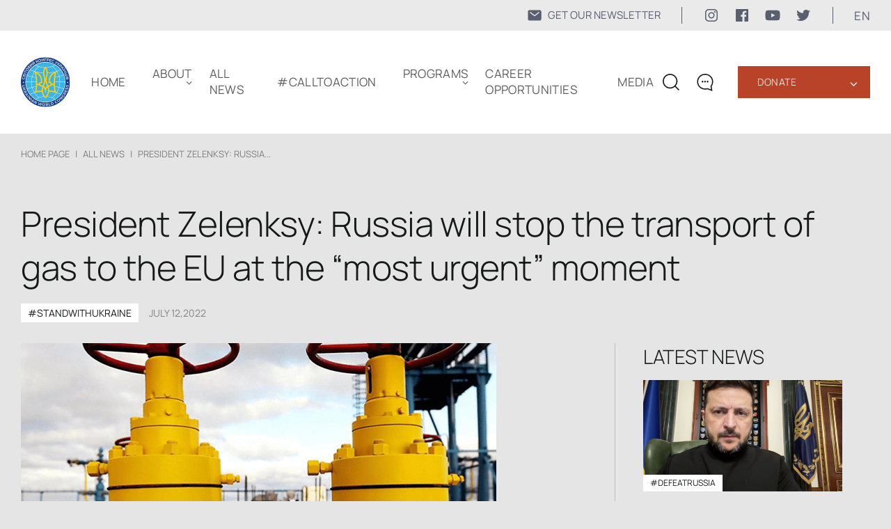

--- FILE ---
content_type: text/html; charset=UTF-8
request_url: https://www.ukrainianworldcongress.org/president-zelenksy-russia-will-stop-the-transport-of-gas-to-the-eu-at-the-most-urgent-moment/
body_size: 14336
content:
<!DOCTYPE html>
<html lang="en-US">
  <head>
  <meta charset="UTF-8" />
  <meta http-equiv="X-UA-Compatible" content="IE=edge" />
  <meta name="viewport" content="width=device-width, initial-scale=1.0" />
  <meta property="og:url" content="https://www.ukrainianworldcongress.org/president-zelenksy-russia-will-stop-the-transport-of-gas-to-the-eu-at-the-most-urgent-moment/" />
  	<meta property="og:image" content="https://www.ukrainianworldcongress.org/wp-content/uploads/2022/07/russia-to-stop-gas-supply-to-eu-1.png" />
	
	
	<style type="text/css">@font-face {font-family:Manrope;font-style:normal;font-weight:200;src:url(/cf-fonts/v/manrope/5.0.18/greek/wght/normal.woff2);unicode-range:U+0370-03FF;font-display:swap;}@font-face {font-family:Manrope;font-style:normal;font-weight:200;src:url(/cf-fonts/v/manrope/5.0.18/latin-ext/wght/normal.woff2);unicode-range:U+0100-02AF,U+0304,U+0308,U+0329,U+1E00-1E9F,U+1EF2-1EFF,U+2020,U+20A0-20AB,U+20AD-20CF,U+2113,U+2C60-2C7F,U+A720-A7FF;font-display:swap;}@font-face {font-family:Manrope;font-style:normal;font-weight:200;src:url(/cf-fonts/v/manrope/5.0.18/vietnamese/wght/normal.woff2);unicode-range:U+0102-0103,U+0110-0111,U+0128-0129,U+0168-0169,U+01A0-01A1,U+01AF-01B0,U+0300-0301,U+0303-0304,U+0308-0309,U+0323,U+0329,U+1EA0-1EF9,U+20AB;font-display:swap;}@font-face {font-family:Manrope;font-style:normal;font-weight:200;src:url(/cf-fonts/v/manrope/5.0.18/latin/wght/normal.woff2);unicode-range:U+0000-00FF,U+0131,U+0152-0153,U+02BB-02BC,U+02C6,U+02DA,U+02DC,U+0304,U+0308,U+0329,U+2000-206F,U+2074,U+20AC,U+2122,U+2191,U+2193,U+2212,U+2215,U+FEFF,U+FFFD;font-display:swap;}@font-face {font-family:Manrope;font-style:normal;font-weight:200;src:url(/cf-fonts/v/manrope/5.0.18/cyrillic-ext/wght/normal.woff2);unicode-range:U+0460-052F,U+1C80-1C88,U+20B4,U+2DE0-2DFF,U+A640-A69F,U+FE2E-FE2F;font-display:swap;}@font-face {font-family:Manrope;font-style:normal;font-weight:200;src:url(/cf-fonts/v/manrope/5.0.18/cyrillic/wght/normal.woff2);unicode-range:U+0301,U+0400-045F,U+0490-0491,U+04B0-04B1,U+2116;font-display:swap;}@font-face {font-family:Manrope;font-style:normal;font-weight:300;src:url(/cf-fonts/v/manrope/5.0.18/latin-ext/wght/normal.woff2);unicode-range:U+0100-02AF,U+0304,U+0308,U+0329,U+1E00-1E9F,U+1EF2-1EFF,U+2020,U+20A0-20AB,U+20AD-20CF,U+2113,U+2C60-2C7F,U+A720-A7FF;font-display:swap;}@font-face {font-family:Manrope;font-style:normal;font-weight:300;src:url(/cf-fonts/v/manrope/5.0.18/vietnamese/wght/normal.woff2);unicode-range:U+0102-0103,U+0110-0111,U+0128-0129,U+0168-0169,U+01A0-01A1,U+01AF-01B0,U+0300-0301,U+0303-0304,U+0308-0309,U+0323,U+0329,U+1EA0-1EF9,U+20AB;font-display:swap;}@font-face {font-family:Manrope;font-style:normal;font-weight:300;src:url(/cf-fonts/v/manrope/5.0.18/cyrillic-ext/wght/normal.woff2);unicode-range:U+0460-052F,U+1C80-1C88,U+20B4,U+2DE0-2DFF,U+A640-A69F,U+FE2E-FE2F;font-display:swap;}@font-face {font-family:Manrope;font-style:normal;font-weight:300;src:url(/cf-fonts/v/manrope/5.0.18/cyrillic/wght/normal.woff2);unicode-range:U+0301,U+0400-045F,U+0490-0491,U+04B0-04B1,U+2116;font-display:swap;}@font-face {font-family:Manrope;font-style:normal;font-weight:300;src:url(/cf-fonts/v/manrope/5.0.18/greek/wght/normal.woff2);unicode-range:U+0370-03FF;font-display:swap;}@font-face {font-family:Manrope;font-style:normal;font-weight:300;src:url(/cf-fonts/v/manrope/5.0.18/latin/wght/normal.woff2);unicode-range:U+0000-00FF,U+0131,U+0152-0153,U+02BB-02BC,U+02C6,U+02DA,U+02DC,U+0304,U+0308,U+0329,U+2000-206F,U+2074,U+20AC,U+2122,U+2191,U+2193,U+2212,U+2215,U+FEFF,U+FFFD;font-display:swap;}@font-face {font-family:Manrope;font-style:normal;font-weight:400;src:url(/cf-fonts/v/manrope/5.0.18/vietnamese/wght/normal.woff2);unicode-range:U+0102-0103,U+0110-0111,U+0128-0129,U+0168-0169,U+01A0-01A1,U+01AF-01B0,U+0300-0301,U+0303-0304,U+0308-0309,U+0323,U+0329,U+1EA0-1EF9,U+20AB;font-display:swap;}@font-face {font-family:Manrope;font-style:normal;font-weight:400;src:url(/cf-fonts/v/manrope/5.0.18/latin/wght/normal.woff2);unicode-range:U+0000-00FF,U+0131,U+0152-0153,U+02BB-02BC,U+02C6,U+02DA,U+02DC,U+0304,U+0308,U+0329,U+2000-206F,U+2074,U+20AC,U+2122,U+2191,U+2193,U+2212,U+2215,U+FEFF,U+FFFD;font-display:swap;}@font-face {font-family:Manrope;font-style:normal;font-weight:400;src:url(/cf-fonts/v/manrope/5.0.18/cyrillic-ext/wght/normal.woff2);unicode-range:U+0460-052F,U+1C80-1C88,U+20B4,U+2DE0-2DFF,U+A640-A69F,U+FE2E-FE2F;font-display:swap;}@font-face {font-family:Manrope;font-style:normal;font-weight:400;src:url(/cf-fonts/v/manrope/5.0.18/latin-ext/wght/normal.woff2);unicode-range:U+0100-02AF,U+0304,U+0308,U+0329,U+1E00-1E9F,U+1EF2-1EFF,U+2020,U+20A0-20AB,U+20AD-20CF,U+2113,U+2C60-2C7F,U+A720-A7FF;font-display:swap;}@font-face {font-family:Manrope;font-style:normal;font-weight:400;src:url(/cf-fonts/v/manrope/5.0.18/cyrillic/wght/normal.woff2);unicode-range:U+0301,U+0400-045F,U+0490-0491,U+04B0-04B1,U+2116;font-display:swap;}@font-face {font-family:Manrope;font-style:normal;font-weight:400;src:url(/cf-fonts/v/manrope/5.0.18/greek/wght/normal.woff2);unicode-range:U+0370-03FF;font-display:swap;}@font-face {font-family:Manrope;font-style:normal;font-weight:600;src:url(/cf-fonts/v/manrope/5.0.18/latin/wght/normal.woff2);unicode-range:U+0000-00FF,U+0131,U+0152-0153,U+02BB-02BC,U+02C6,U+02DA,U+02DC,U+0304,U+0308,U+0329,U+2000-206F,U+2074,U+20AC,U+2122,U+2191,U+2193,U+2212,U+2215,U+FEFF,U+FFFD;font-display:swap;}@font-face {font-family:Manrope;font-style:normal;font-weight:600;src:url(/cf-fonts/v/manrope/5.0.18/latin-ext/wght/normal.woff2);unicode-range:U+0100-02AF,U+0304,U+0308,U+0329,U+1E00-1E9F,U+1EF2-1EFF,U+2020,U+20A0-20AB,U+20AD-20CF,U+2113,U+2C60-2C7F,U+A720-A7FF;font-display:swap;}@font-face {font-family:Manrope;font-style:normal;font-weight:600;src:url(/cf-fonts/v/manrope/5.0.18/cyrillic-ext/wght/normal.woff2);unicode-range:U+0460-052F,U+1C80-1C88,U+20B4,U+2DE0-2DFF,U+A640-A69F,U+FE2E-FE2F;font-display:swap;}@font-face {font-family:Manrope;font-style:normal;font-weight:600;src:url(/cf-fonts/v/manrope/5.0.18/cyrillic/wght/normal.woff2);unicode-range:U+0301,U+0400-045F,U+0490-0491,U+04B0-04B1,U+2116;font-display:swap;}@font-face {font-family:Manrope;font-style:normal;font-weight:600;src:url(/cf-fonts/v/manrope/5.0.18/vietnamese/wght/normal.woff2);unicode-range:U+0102-0103,U+0110-0111,U+0128-0129,U+0168-0169,U+01A0-01A1,U+01AF-01B0,U+0300-0301,U+0303-0304,U+0308-0309,U+0323,U+0329,U+1EA0-1EF9,U+20AB;font-display:swap;}@font-face {font-family:Manrope;font-style:normal;font-weight:600;src:url(/cf-fonts/v/manrope/5.0.18/greek/wght/normal.woff2);unicode-range:U+0370-03FF;font-display:swap;}</style>
	<link rel="shortcut icon" href="https://www.ukrainianworldcongress.org/wp-content/themes/businesslounge-child/html/assets/img/icon/favicon1.png" type="image/png">
  <link rel="stylesheet" href="https://www.ukrainianworldcongress.org/wp-content/cache/autoptimize/css/autoptimize_single_273c47b225c9756677597fbb3d9874e9.css">
  <link rel="stylesheet" href="https://www.ukrainianworldcongress.org/wp-content/cache/autoptimize/css/autoptimize_single_2e89e5194af909ee75df351fc0272c7e.css" />
  <link rel="stylesheet" href="https://www.ukrainianworldcongress.org/wp-content/cache/autoptimize/css/autoptimize_single_ed8b06bd7338c872c79bf35d18c81e5f.css" />
	<link href="https://cdn.jsdelivr.net/npm/select2@4.1.0-rc.0/dist/css/select2.min.css" rel="stylesheet" />

	
	  <link rel="canonical" href="https://www.ukrainianworldcongress.org/president-zelenksy-russia-will-stop-the-transport-of-gas-to-the-eu-at-the-most-urgent-moment/"/> 
 	 
                  <title>President Zelenksy: Russia will stop the transport of gas to the EU at the &quot;most urgent&quot; moment - Ukrainian World Congress</title>
          <meta property="og:title" content="President Zelenksy: Russia will stop the transport of gas to the EU at the &quot;most urgent&quot; moment - Ukrainian World Congress" >
        
  <!-- Google tag (gtag.js) -->
	<script async src="https://www.googletagmanager.com/gtag/js?id=AW-17043680291" type="a1f0ba954a85fecee8e0e8a2-text/javascript"></script>
	<script type="a1f0ba954a85fecee8e0e8a2-text/javascript">
	  window.dataLayer = window.dataLayer || [];
	  function gtag(){dataLayer.push(arguments);}
	  gtag('js', new Date());

	  gtag('config', 'AW-17043680291');
	</script>
	  
<!-- Google Tag Manager -->
<script type="a1f0ba954a85fecee8e0e8a2-text/javascript">(function(w,d,s,l,i){w[l]=w[l]||[];w[l].push({'gtm.start':
new Date().getTime(),event:'gtm.js'});var f=d.getElementsByTagName(s)[0],
j=d.createElement(s),dl=l!='dataLayer'?'&l='+l:'';j.async=true;j.src=
'https://www.googletagmanager.com/gtm.js?id='+i+dl;f.parentNode.insertBefore(j,f);
})(window,document,'script','dataLayer','GTM-5QFV52Z');</script>
<!-- End Google Tag Manager -->

 <!-- Global site tag (gtag.js) - Google Analytics -->
<script type="a1f0ba954a85fecee8e0e8a2-text/javascript">
    (function(c,l,a,r,i,t,y){
        c[a]=c[a]||function(){(c[a].q=c[a].q||[]).push(arguments)};
        t=l.createElement(r);t.async=1;t.src="https://www.clarity.ms/tag/"+i;
        y=l.getElementsByTagName(r)[0];y.parentNode.insertBefore(t,y);
    })(window, document, "clarity", "script", "cv6brzg7n2");
</script>
<!-- NewsArticle -->
<script type="application/ld+json">
{
  "@context": "https://schema.org",
  "@type": "NewsArticle",
  "headline": "President Zelenksy: Russia will stop the transport of gas to the EU at the &#8220;most urgent&#8221; moment",
  "datePublished": "2022-07-12",
  "dateModified": "2022-07-12",
  "author": {
    "@type": "Organization",
    "name": "Ukrainian World Congress"
  },
  "publisher": {
    "@type": "Organization",
    "name": "Ukrainian World Congress",
    "logo": {
      "@type": "ImageObject",
      "url": "https://www.ukrainianworldcongress.org/wp-content/uploads/2022/04/logo.svg"
    }
  },
  "mainEntityOfPage": {
    "@type": "WebPage",
    "@id": "https://www.ukrainianworldcongress.org/president-zelenksy-russia-will-stop-the-transport-of-gas-to-the-eu-at-the-most-urgent-moment/"
  }
}
</script>
  </head>
  <body class="post-template-default single single-post postid-33565 single-format-standard metaslider-plugin  overlapped-header sticky-header sticky-header-style-2 sticky-logo header-style-3 header-search-button businesslounge-default-header-width businesslounge-fullwidth-footer-width mobile-menu-enabled">
  <!-- Google Tag Manager (noscript) -->
  <noscript><iframe src="https://www.googletagmanager.com/ns.html?id=GTM-5QFV52Z"
  height="0" width="0" style="display:none;visibility:hidden"></iframe></noscript>
  <!-- End Google Tag Manager (noscript) -->


<div class="bcg-first-sec-main all_page">
	<header>
		<div class="header-top">
				<div class="header-top__wrapper">
						<a href="https://www.ukrainianworldcongress.org/subscribe-for-our-latest-news/" class="mail-link">
							<svg width="22" height="22" viewBox="0 0 22 22" fill="none" xmlns="http://www.w3.org/2000/svg">
							<path d="M18.2188 3.4375H3.78125C3.14328 3.43818 2.53164 3.69192 2.08053 4.14303C1.62942 4.59414 1.37568 5.20578 1.375 5.84375V16.1562C1.37568 16.7942 1.62942 17.4059 2.08053 17.857C2.53164 18.3081 3.14328 18.5618 3.78125 18.5625H18.2188C18.8567 18.5618 19.4684 18.3081 19.9195 17.857C20.3706 17.4059 20.6243 16.7942 20.625 16.1562V5.84375C20.6243 5.20578 20.3706 4.59414 19.9195 4.14303C19.4684 3.69192 18.8567 3.43818 18.2188 3.4375ZM17.6095 7.4177L11.422 12.2302C11.3013 12.324 11.1528 12.3749 11 12.3749C10.8472 12.3749 10.6987 12.324 10.578 12.2302L4.39055 7.4177C4.31785 7.3628 4.25679 7.294 4.21091 7.21529C4.16503 7.13659 4.13525 7.04956 4.1233 6.95925C4.11135 6.86893 4.11747 6.77715 4.1413 6.68922C4.16513 6.6013 4.2062 6.51898 4.26211 6.44707C4.31803 6.37515 4.38768 6.31506 4.46702 6.2703C4.54636 6.22553 4.63381 6.19698 4.72428 6.1863C4.81475 6.17562 4.90644 6.18303 4.99402 6.2081C5.0816 6.23316 5.16333 6.27538 5.23445 6.3323L11 10.8165L16.7655 6.3323C16.9097 6.22343 17.0909 6.17568 17.27 6.19938C17.4491 6.22308 17.6117 6.31632 17.7226 6.45894C17.8335 6.60157 17.8838 6.78211 17.8626 6.96152C17.8414 7.14094 17.7505 7.30481 17.6095 7.4177Z" fill="#182439B2"/>
							</svg>
							<span>GET OUR NEWSLETTER</span>
						</a>
					<div class="soc-media-wrap">
						<a href="https://www.instagram.com/uwcongress?igsh=Mjc0OW1qanpsMThu" target="_blank" rel="nofollow" class="soc-media-link">
							<svg width="24" height="24" viewBox="0 0 24 24" fill="none" xmlns="http://www.w3.org/2000/svg">
								<path d="M15.7499 4.49987C16.7436 4.50283 17.6958 4.8989 18.3984 5.60157C19.1011 6.30424 19.4972 7.25641 19.5001 8.25013V15.7499C19.4972 16.7436 19.1011 17.6958 18.3984 18.3984C17.6958 19.1011 16.7436 19.4972 15.7499 19.5001H8.25013C7.25641 19.4972 6.30424 19.1011 5.60157 18.3984C4.8989 17.6958 4.50283 16.7436 4.49987 15.7499V8.25013C4.50283 7.25641 4.8989 6.30424 5.60157 5.60157C6.30424 4.8989 7.25641 4.50283 8.25013 4.49987H15.7499ZM15.7499 3H8.25013C5.3625 3 3 5.3625 3 8.25013V15.7499C3 18.6375 5.3625 21 8.25013 21H15.7499C18.6375 21 21 18.6375 21 15.7499V8.25013C21 5.3625 18.6375 3 15.7499 3Z" fill="#182439B2"/>
								<path d="M16.8749 8.25013C16.6524 8.25013 16.4349 8.18415 16.2499 8.06054C16.0648 7.93692 15.9206 7.76122 15.8355 7.55565C15.7504 7.35009 15.7281 7.12389 15.7715 6.90566C15.8149 6.68743 15.922 6.48697 16.0794 6.32964C16.2367 6.1723 16.4372 6.06516 16.6554 6.02175C16.8736 5.97834 17.0998 6.00062 17.3054 6.08577C17.511 6.17092 17.6867 6.31511 17.8103 6.50012C17.9339 6.68512 17.9999 6.90263 17.9999 7.12513C18.0002 7.27296 17.9713 7.41939 17.9149 7.55603C17.8585 7.69266 17.7756 7.81681 17.6711 7.92134C17.5665 8.02587 17.4424 8.10872 17.3058 8.16515C17.1691 8.22157 17.0227 8.25045 16.8749 8.25013Z" fill="#182439B2"/>
								<path d="M12 8.99987C12.5934 8.99987 13.1734 9.17582 13.6668 9.50548C14.1602 9.83514 14.5447 10.3037 14.7718 10.8519C14.9988 11.4001 15.0582 12.0033 14.9425 12.5853C14.8267 13.1673 14.541 13.7018 14.1214 14.1214C13.7018 14.541 13.1673 14.8267 12.5853 14.9425C12.0033 15.0582 11.4001 14.9988 10.8519 14.7718C10.3037 14.5447 9.83514 14.1602 9.50548 13.6668C9.17582 13.1734 8.99987 12.5934 8.99987 12C9.00072 11.2046 9.31707 10.442 9.87952 9.87952C10.442 9.31707 11.2046 9.00072 12 8.99987ZM12 7.5C11.11 7.5 10.24 7.76392 9.49993 8.25839C8.75991 8.75285 8.18314 9.45566 7.84254 10.2779C7.50195 11.1002 7.41283 12.005 7.58647 12.8779C7.7601 13.7508 8.18868 14.5526 8.81802 15.182C9.44736 15.8113 10.2492 16.2399 11.1221 16.4135C11.995 16.5872 12.8998 16.4981 13.7221 16.1575C14.5443 15.8169 15.2471 15.2401 15.7416 14.5001C16.2361 13.76 16.5 12.89 16.5 12C16.5 10.8065 16.0259 9.66193 15.182 8.81802C14.3381 7.97411 13.1935 7.5 12 7.5Z" fill="#182439B2"/>
							</svg>

						</a>
						<a href="https://www.facebook.com/UkrainianWorldCongress" target="_blank" rel="nofollow" class="soc-media-link">
							<svg width="24" height="24" viewBox="0 0 24 24" fill="none" xmlns="http://www.w3.org/2000/svg">
							<rect width="24" height="24" fill="white" style="mix-blend-mode:multiply"/>
							<path d="M20.0025 3H3.9975C3.73355 3.00196 3.48097 3.10769 3.29433 3.29433C3.10769 3.48097 3.00196 3.73355 3 3.9975V20.0025C3.00196 20.2664 3.10769 20.519 3.29433 20.7057C3.48097 20.8923 3.73355 20.998 3.9975 21H12.615V14.04H10.275V11.3175H12.615V9.315C12.615 6.99 14.0325 5.7225 16.1175 5.7225C16.815 5.7225 17.5125 5.7225 18.21 5.8275V8.25H16.7775C15.645 8.25 15.4275 8.79 15.4275 9.5775V11.31H18.1275L17.775 14.0325H15.4275V21H20.0025C20.2664 20.998 20.519 20.8923 20.7057 20.7057C20.8923 20.519 20.998 20.2664 21 20.0025V3.9975C20.998 3.73355 20.8923 3.48097 20.7057 3.29433C20.519 3.10769 20.2664 3.00196 20.0025 3Z" fill="#182439B2"/>
							</svg>	
						</a>
						<a href="https://www.youtube.com/user/UkrWorldCongress/videos" target="_blank" rel="nofollow" class="soc-media-link">
							<svg width="24" height="24" viewBox="0 0 24 24" fill="none" xmlns="http://www.w3.org/2000/svg">
							<rect width="24" height="24" fill="white" style="mix-blend-mode:multiply"/>
							<path d="M22.0581 6.94499C21.9386 6.50102 21.7045 6.09623 21.3794 5.77112C21.0543 5.44601 20.6495 5.212 20.2056 5.09249C18.5706 4.64999 12.0006 4.64999 12.0006 4.64999C12.0006 4.64999 5.43056 4.64999 3.79556 5.09249C3.35159 5.212 2.9468 5.44601 2.62169 5.77112C2.29658 6.09623 2.06257 6.50102 1.94306 6.94499C1.63777 8.61244 1.48962 10.3049 1.50056 12C1.48962 13.6951 1.63777 15.3875 1.94306 17.055C2.06257 17.499 2.29658 17.9038 2.62169 18.2289C2.9468 18.554 3.35159 18.788 3.79556 18.9075C5.43056 19.35 12.0006 19.35 12.0006 19.35C12.0006 19.35 18.5706 19.35 20.2056 18.9075C20.6495 18.788 21.0543 18.554 21.3794 18.2289C21.7045 17.9038 21.9386 17.499 22.0581 17.055C22.3634 15.3875 22.5115 13.6951 22.5006 12C22.5115 10.3049 22.3634 8.61244 22.0581 6.94499ZM9.90056 15.15V8.84999L15.3531 12L9.90056 15.15Z" fill="#182439B2"/>
							</svg>	
						</a>
						<a href="https://twitter.com/UWCongress" target="_blank" rel="nofollow" class="soc-media-link">
							<svg width="24" height="24" viewBox="0 0 24 24" fill="none" xmlns="http://www.w3.org/2000/svg">
							<rect width="24" height="24" fill="white" style="mix-blend-mode:multiply"/>
							<path d="M8.29091 19.9998C9.82649 20.0093 11.3487 19.7185 12.7693 19.1444C14.1898 18.5702 15.4805 17.7241 16.5663 16.6551C17.6521 15.5861 18.5116 14.3155 19.0948 12.9169C19.678 11.5184 19.9733 10.0197 19.9636 8.50797C19.9636 8.32897 19.9636 8.15892 19.9636 7.97992C20.7596 7.40576 21.4486 6.70022 22 5.89457C21.2505 6.2173 20.4574 6.43134 19.6455 6.53002C20.5063 6.02504 21.1522 5.23018 21.4636 4.29252C20.6614 4.76637 19.7817 5.09948 18.8636 5.27702C18.2454 4.62847 17.4273 4.19859 16.5359 4.0539C15.6445 3.9092 14.7295 4.05776 13.9325 4.47658C13.1355 4.8954 12.5009 5.56113 12.1269 6.37078C11.7529 7.18042 11.6604 8.08884 11.8636 8.95547C10.2328 8.87666 8.63701 8.46055 7.18032 7.73424C5.72364 7.00794 4.43867 5.98772 3.40909 4.74002C2.88993 5.62712 2.73257 6.6753 2.96887 7.67233C3.20518 8.66935 3.81748 9.54073 4.68182 10.11C4.04419 10.0858 3.42132 9.91411 2.86364 9.60882V9.65357C2.85797 10.5806 3.1752 11.4816 3.76246 12.2063C4.34971 12.9311 5.17152 13.4358 6.09091 13.6363C5.49785 13.7934 4.87663 13.8178 4.27273 13.7079C4.5389 14.4985 5.04698 15.1888 5.72731 15.6839C6.40765 16.179 7.2269 16.4548 8.07273 16.4735C6.62656 17.6195 4.82917 18.2504 2.97273 18.2635C2.64723 18.2542 2.3225 18.2273 2 18.1829C3.87905 19.3615 6.06291 19.9829 8.29091 19.9729" fill="#182439B2"/>
							</svg>
						</a>
					</div>
					<div class="language_block">
						<p class="language" >en </p>
						<ul class="language_sub">
								  	<li class="lang-item lang-item-871 lang-item-en current-lang lang-item-first"><a  lang="en-US" hreflang="en-US" href="https://www.ukrainianworldcongress.org/president-zelenksy-russia-will-stop-the-transport-of-gas-to-the-eu-at-the-most-urgent-moment/">EN</a></li>
	<li class="lang-item lang-item-874 lang-item-ua"><a  lang="ua" hreflang="ua" href="https://www.ukrainianworldcongress.org/ua/rosiya-zupinit-transport-gazu-v-%d1%94s-u-najgostrishij-moment-zelenskij/">UA</a></li>
						</ul>
					</div>
				</div>			
	</div>
    <div class="container">
      <div class="wrap">
		<div class="wrap__left">
			<a href="https://www.ukrainianworldcongress.org/" class="logo-header">
				<img src="https://www.ukrainianworldcongress.org/wp-content/uploads/2022/04/logo.svg" alt="" title="logo">
			</a> 
			<div class="menu_wraper">
			 <ul id="menu-new-menu" class="menu"><li id="menu-item-77346" class="menu-item menu-item-type-post_type menu-item-object-page menu-item-home menu-item-77346"><a href="https://www.ukrainianworldcongress.org/">Home</a></li>
<li id="menu-item-55333" class="menu-item menu-item-type-custom menu-item-object-custom menu-item-home menu-item-has-children menu-item-55333"><a href="https://www.ukrainianworldcongress.org/#about">ABOUT</a>
<ul class="sub-menu">
	<li id="menu-item-82717" class="menu-item menu-item-type-post_type menu-item-object-page menu-item-82717"><a href="https://www.ukrainianworldcongress.org/annual-reports/">ANNUAL REPORTS</a></li>
	<li id="menu-item-49593" class="menu-item menu-item-type-post_type menu-item-object-page menu-item-49593"><a href="https://www.ukrainianworldcongress.org/our-communities-worldwide/">OUR COMMUNITIES WORLDWIDE</a></li>
	<li id="menu-item-34391" class="menu-item menu-item-type-post_type menu-item-object-page menu-item-34391"><a href="https://www.ukrainianworldcongress.org/history/">HISTORY</a></li>
	<li id="menu-item-35306" class="menu-item menu-item-type-post_type menu-item-object-page menu-item-35306"><a href="https://www.ukrainianworldcongress.org/leadership/">LEADERSHIP</a></li>
	<li id="menu-item-35304" class="menu-item menu-item-type-post_type menu-item-object-page menu-item-35304"><a href="https://www.ukrainianworldcongress.org/our-team/">OUR TEAM</a></li>
	<li id="menu-item-34394" class="menu-item menu-item-type-post_type menu-item-object-page menu-item-34394"><a href="https://www.ukrainianworldcongress.org/contact/">CONTACT</a></li>
</ul>
</li>
<li id="menu-item-31396" class="menu-item menu-item-type-post_type menu-item-object-page menu-item-31396"><a href="https://www.ukrainianworldcongress.org/all-news/">All news</a></li>
<li id="menu-item-82953" class="menu-item menu-item-type-taxonomy menu-item-object-category menu-item-82953"><a href="https://www.ukrainianworldcongress.org/calltoaction/">#CallToAction</a></li>
<li id="menu-item-62377" class="menu-item menu-item-type-post_type menu-item-object-page menu-item-has-children menu-item-62377"><a href="https://www.ukrainianworldcongress.org/programs-2/">Programs</a>
<ul class="sub-menu">
	<li id="menu-item-86005" class="menu-item menu-item-type-custom menu-item-object-custom menu-item-86005"><a href="https://youthleadershipfoundationuwc.com/">Youth Leadership Foundation</a></li>
	<li id="menu-item-65744" class="menu-item menu-item-type-custom menu-item-object-custom menu-item-65744"><a href="https://uaworldmap.ukrainianworldcongress.org/en">STAND WITH UKRAINE</a></li>
	<li id="menu-item-82412" class="menu-item menu-item-type-custom menu-item-object-custom menu-item-82412"><a href="https://unitewithukraine.com/">UniteWithUkraine</a></li>
	<li id="menu-item-50070" class="menu-item menu-item-type-custom menu-item-object-custom menu-item-50070"><a href="https://energizeukraine.com">Energize Ukraine</a></li>
	<li id="menu-item-40924" class="menu-item menu-item-type-custom menu-item-object-custom menu-item-40924"><a href="https://hdn.ukrainianworldcongress.org">Holodomor Descendants’ Network</a></li>
	<li id="menu-item-41195" class="menu-item menu-item-type-post_type menu-item-object-page menu-item-41195"><a href="https://www.ukrainianworldcongress.org/holodomor-awareness-and-recognition/">HOLODOMOR AWARENESS AND RECOGNITION</a></li>
	<li id="menu-item-45128" class="menu-item menu-item-type-post_type menu-item-object-page menu-item-45128"><a href="https://www.ukrainianworldcongress.org/committee-on-the-protection-of-rights-of-uwc-and-its-network/">COMMITTEE ON THE PROTECTION OF RIGHTS OF UWC</a></li>
	<li id="menu-item-49525" class="menu-item menu-item-type-post_type menu-item-object-page menu-item-49525"><a href="https://www.ukrainianworldcongress.org/st-volodymyr-the-great-medal/">ST. VOLODYMYR THE GREAT MEDAL</a></li>
	<li id="menu-item-87063" class="menu-item menu-item-type-post_type menu-item-object-page menu-item-87063"><a href="https://www.ukrainianworldcongress.org/uwc-honorary-diploma-for-meritorious-accomplishments/">UWC Honorary Diploma for Meritorious Accomplishments</a></li>
</ul>
</li>
<li id="menu-item-64284" class="menu-item menu-item-type-post_type menu-item-object-page menu-item-64284"><a href="https://www.ukrainianworldcongress.org/job-opportunities-new/">Career Opportunities</a></li>
<li id="menu-item-78610" class="menu-item menu-item-type-post_type menu-item-object-page menu-item-78610"><a href="https://www.ukrainianworldcongress.org/media/">Media</a></li>
</ul>
          <div class="block_link"> 
            <div class="new_btn_list">
                              <a class="top_btn" href="https://www.ukrainianworldcongress.org/donate/">Donate</a>
                <span class="arrow">‹</span>
                <div class="btn_menu">
                                      <a  href="https://www.ukrainianworldcongress.org/our-donors-v2/">Our supporters</a>
                                  </div>
                          </div>
            <!--            		<a class="red_btn" href="https://www.ukrainianworldcongress.org/donate/">Donate</a>
		  	 -->
			  				  <a class="blue_btn" href="https://www.ukrainianworldcongress.org/subscribe-for-our-latest-news/">
					  <svg width="22" height="22" viewBox="0 0 22 22" fill="none" xmlns="http://www.w3.org/2000/svg">
						<path d="M18.2188 3.4375H3.78125C3.14328 3.43818 2.53164 3.69192 2.08053 4.14303C1.62942 4.59414 1.37568 5.20578 1.375 5.84375V16.1562C1.37568 16.7942 1.62942 17.4059 2.08053 17.857C2.53164 18.3081 3.14328 18.5618 3.78125 18.5625H18.2188C18.8567 18.5618 19.4684 18.3081 19.9195 17.857C20.3706 17.4059 20.6243 16.7942 20.625 16.1562V5.84375C20.6243 5.20578 20.3706 4.59414 19.9195 4.14303C19.4684 3.69192 18.8567 3.43818 18.2188 3.4375ZM17.6095 7.4177L11.422 12.2302C11.3013 12.324 11.1528 12.3749 11 12.3749C10.8472 12.3749 10.6987 12.324 10.578 12.2302L4.39055 7.4177C4.31785 7.3628 4.25679 7.294 4.21091 7.21529C4.16503 7.13659 4.13525 7.04956 4.1233 6.95925C4.11135 6.86893 4.11747 6.77715 4.1413 6.68922C4.16513 6.6013 4.2062 6.51898 4.26211 6.44707C4.31803 6.37515 4.38768 6.31506 4.46702 6.2703C4.54636 6.22553 4.63381 6.19698 4.72428 6.1863C4.81475 6.17562 4.90644 6.18303 4.99402 6.2081C5.0816 6.23316 5.16333 6.27538 5.23445 6.3323L11 10.8165L16.7655 6.3323C16.9097 6.22343 17.0909 6.17568 17.27 6.19938C17.4491 6.22308 17.6117 6.31632 17.7226 6.45894C17.8335 6.60157 17.8838 6.78211 17.8626 6.96152C17.8414 7.14094 17.7505 7.30481 17.6095 7.4177Z" fill="white"/>
						</svg>
					  <span>GET OUR NEWSLETTER</span>
				  </a>
			            </div>
          <div class="botom_menu_block">
            <div class="language_block">
              <ul class="language_sub">
                	<li class="lang-item lang-item-871 lang-item-en current-lang lang-item-first"><a  lang="en-US" hreflang="en-US" href="https://www.ukrainianworldcongress.org/president-zelenksy-russia-will-stop-the-transport-of-gas-to-the-eu-at-the-most-urgent-moment/">EN</a></li>
	<li class="lang-item lang-item-874 lang-item-ua"><a  lang="ua" hreflang="ua" href="https://www.ukrainianworldcongress.org/ua/rosiya-zupinit-transport-gazu-v-%d1%94s-u-najgostrishij-moment-zelenskij/">UA</a></li>
              </ul>
            </div>
              <div class="soc_seti">
                <a href="https://www.facebook.com/UkrainianWorldCongress" target="_blank" rel="nofollow">
                  <img src="https://www.ukrainianworldcongress.org/wp-content/themes/businesslounge-child/html/assets/img/icon/facebook.svg" alt="icon">
                </a>
                <a href="https://www.youtube.com/user/UkrWorldCongress/videos" target="_blank" rel="nofollow">
                  <img src="https://www.ukrainianworldcongress.org/wp-content/themes/businesslounge-child/html/assets/img/icon/youtube.svg" alt="icon">
                </a>
                <a href="https://twitter.com/UWCongress" target="_blank" rel="nofollow">
                  <img src="https://www.ukrainianworldcongress.org/wp-content/themes/businesslounge-child/html/assets/img/icon/twitter.svg" alt="icon">
                </a>
			  </div>
          </div>
        </div>
		</div>
        <div class="serch_wraper">
          <form class="serch_block" method="GET" action="https://www.ukrainianworldcongress.org/">
            <button><img src="https://www.ukrainianworldcongress.org/wp-content/themes/businesslounge-child/html/assets/img/icon/serch_blue.svg" alt="icon"></button>
            <input placeholder="Search..." type="text" name="s">
            <button type="submit" class="search_button">Search</button>
            <img class="close_serch" src="https://www.ukrainianworldcongress.org/wp-content/themes/businesslounge-child/html/assets/img/icon/close.svg" alt="icon">
          </form>
        </div>
        <div class="right_header">
          <div class="icon_block">
            <span class="search">
<!--               <img class="search_icon" src="https://www.ukrainianworldcongress.org/wp-content/themes/businesslounge-child/html/assets/img/icon/search.svg" alt="icon"> -->
				<svg class="search_icon" width="24" height="24" viewBox="0 0 24 24" fill="none" xmlns="http://www.w3.org/2000/svg">
					<path d="M21.2587 10.617C21.2587 4.74972 16.5035 0 10.6294 0C4.7552 0 0 4.77776 0 10.617C0 16.4563 4.7552 21.234 10.6294 21.234C13.2588 21.234 15.6643 20.2841 17.5105 18.6915L22.8252 24L24 22.8265L18.6853 17.518C20.3077 15.6461 21.2587 13.2433 21.2587 10.617ZM10.6294 19.5577C5.70634 19.5577 1.67832 15.5343 1.67832 10.617C1.67832 5.69971 5.70634 1.67637 10.6294 1.67637C15.5524 1.67637 19.5804 5.69971 19.5804 10.617C19.5804 15.5343 15.5805 19.5577 10.6294 19.5577Z" fill="#171818"/>
				</svg>
            </span>
            <div class="chat_wrap">
              <a class="chat" href="">
<!--                 <img src="https://www.ukrainianworldcongress.org/wp-content/themes/businesslounge-child/html/assets/img/icon/chat_new.svg" alt="icon"> -->
				 <svg width="24" height="25" viewBox="0 0 24 25" fill="none" xmlns="http://www.w3.org/2000/svg">
					<path fill-rule="evenodd" clip-rule="evenodd" d="M15.3796 20.5719C14.2755 20.9683 13.1442 21.1534 11.9863 21.1534C6.49247 21.1534 1.99472 16.7657 1.99472 11.3738C1.99472 5.98191 6.46535 1.59433 11.9593 1.59433C17.4532 1.59433 21.9238 5.98186 21.9238 11.3738C21.9238 12.6161 21.7084 13.8056 21.2505 14.942C20.8735 15.8936 20.3349 16.7658 19.6617 17.5851L20.4291 22.5199L15.3796 20.5719ZM21.3427 18.0192L22.4284 25L15.3362 22.2641C14.2367 22.5936 13.1177 22.7477 11.9863 22.7477C5.64591 22.7477 0.400391 17.6798 0.400391 11.3738C0.400391 5.07334 5.61314 0 11.9593 0C18.3054 0 23.5182 5.07328 23.5182 11.3738C23.5182 12.8037 23.2694 14.1956 22.7311 15.5335C22.3756 16.4297 21.9039 17.2535 21.3427 18.0192Z" fill="#171818"/>
					<circle cx="8.25" cy="11.25" r="1.25" fill="#171818"/>
					<circle cx="11.8867" cy="11.25" r="1.25" fill="#171818"/>
					<circle cx="15.5234" cy="11.25" r="1.25" fill="#171818"/>
				</svg>
                <img src="https://www.ukrainianworldcongress.org/wp-content/themes/businesslounge-child/html/assets/img/icon/chat_blue.svg" alt="icon">
                <img class="close" src="https://www.ukrainianworldcongress.org/wp-content/themes/businesslounge-child/html/assets/img/icon/close.svg" alt="icon">
              </a>
              <div class="contact_footer">
                <div class="top_contact">
                  <h4>Contacts</h4>
                  <a href="tel:+1 416 323-3020">+1 416 323-3020</a>
                  <a href="/cdn-cgi/l/email-protection#89fcfeeac9fce2fbe8e0e7e0e8e7fee6fbe5edeae6e7eefbecfafaa7e6fbee"><span class="__cf_email__" data-cfemail="2451534764514f56454d4a4d454a534b564840474b4a43564157570a4b5643">[email&#160;protected]</span></a>
                </div>
                <h4>Media contacts</h4>
                <p></p>
                <ul>
                  <li>
                    <p></p>
                     <a href="/cdn-cgi/l/email-protection#6f"> </a>
                    <a href="tel:"></a>
                  </li>
                  <li>
                    <p>24/7</p>
                    <a href="/cdn-cgi/l/email-protection#4237352102372930232b2c2b232c352d302e26212d2c25302731316c2d3025"><span class="__cf_email__" data-cfemail="d8adafbb98adb3aab9b1b6b1b9b6afb7aab4bcbbb7b6bfaabdababf6b7aabf">[email&#160;protected]</span></a>
                    <a href="https://www.facebook.com/UkrainianWorldCongress" target="_blank" rel="nofollow">FB: @uwcongress</a>
                  </li>
                </ul>
              </div>
            </div>
            <div class="burger_btn">
              <span></span>
            </div>
          </div>
          <a class="mobile_menu_logo" href="https://www.ukrainianworldcongress.org/"> <img src="https://www.ukrainianworldcongress.org/wp-content/uploads/2022/04/logo.svg" alt="" title="logo"></a>
          <div class="new_btn_list">
                          <a class="top_btn" href="https://www.ukrainianworldcongress.org/donate/">Donate</a>
              <span class="arrow">‹</span>
              <div class="btn_menu">
                                  <a  href="https://www.ukrainianworldcongress.org/our-donors-v2/">Our supporters</a>
                              </div>
                      </div>
          <!--            <a class="red_btn" href="https://www.ukrainianworldcongress.org/donate/">Donate</a>
		          -->
          <div class="donat_wrap">
            <a class="blue_btn" href="https://www.ukrainianworldcongress.org/donate/" target="_blank" >DONATE & SUPPORT</a>				
              <ul id="menu-donate-and-suport" class="sub_menu_donate"><li id="menu-item-30124" class="menu-item menu-item-type-custom menu-item-object-custom menu-item-30124"><a href="https://unitewithukraine.com/donate">Donate</a></li>
<li id="menu-item-30125" class="menu-item menu-item-type-post_type menu-item-object-page menu-item-30125"><a href="https://www.ukrainianworldcongress.org/?page_id=8217">Volunteer</a></li>
<li id="menu-item-33254" class="menu-item menu-item-type-post_type menu-item-object-page menu-item-33254"><a href="https://www.ukrainianworldcongress.org/our-donors/">OUR Supporters</a></li>
<li id="menu-item-31343" class="menu-item menu-item-type-post_type menu-item-object-page menu-item-31343"><a href="https://www.ukrainianworldcongress.org/support-uwc/">SUPPORT UWC</a></li>
<li id="menu-item-31544" class="menu-item menu-item-type-post_type menu-item-object-page menu-item-31544"><a href="https://www.ukrainianworldcongress.org/uwfcanada/">SUPPORT UWF</a></li>
</ul>          </div>
          <div class="language_block">
            <p class="language" >en </p>
            <ul class="language_sub">
				      	<li class="lang-item lang-item-871 lang-item-en current-lang lang-item-first"><a  lang="en-US" hreflang="en-US" href="https://www.ukrainianworldcongress.org/president-zelenksy-russia-will-stop-the-transport-of-gas-to-the-eu-at-the-most-urgent-moment/">EN</a></li>
	<li class="lang-item lang-item-874 lang-item-ua"><a  lang="ua" hreflang="ua" href="https://www.ukrainianworldcongress.org/ua/rosiya-zupinit-transport-gazu-v-%d1%94s-u-najgostrishij-moment-zelenskij/">UA</a></li>
            </ul>
          </div>
        </div>
      </div>
    </div>
  </header>
<section class="post_page">
	<div class="container">
		<div class="breadvumbs_container">
			<div class="breadcrumbs">
				<span><a href="https://www.ukrainianworldcongress.org/?page_id=29986">Home page</a></span>
				<span class="separator">|</span>
				<span><a href="https://www.ukrainianworldcongress.org/all-news/">All news</a></span>
				<span class="separator">|</span>
				<span class="breadcrumbs__current">President Zelenksy: Russia will stop the transport of gas to the EU at the &#8220;most urgent&#8221; moment</span>
			</div>
			<a href="https://www.ukrainianworldcongress.org/all-news/" class="history-back">
				<img src="https://www.ukrainianworldcongress.org/wp-content/themes/businesslounge-child/html/assets/img/icon/link_icon.svg" alt="icon">
			</a>
		</div>
				<div class="title_post">
			<h1>President Zelenksy: Russia will stop the transport of gas to the EU at the &#8220;most urgent&#8221; moment</h1>
			<div class="cat_and_date">
				<a href="https://www.ukrainianworldcongress.org/stand_with_ukraine/" class="name_cat">#StandWithUkraine</a>				<div class="data_news">
					<span>July 12,2022</span>
					<span class="views ">519</span>
          		</div>
			</div>
		</div>
				
		<div class="main_block_post">
						<div class="left_block_post">
									<img class="main_post_img" src="https://www.ukrainianworldcongress.org/wp-content/uploads/2022/07/russia-to-stop-gas-supply-to-eu-1.png" alt="President Zelenksy: Russia will stop the transport of gas to the EU at the &#8220;most urgent&#8221; moment" title="President Zelenksy: Russia will stop the transport of gas to the EU at the &#8220;most urgent&#8221; moment">
								<div class="text_link_post">
					<div class="sharing_post">
						<a target="_blank" href="https://telegram.me/share/url?url=https://www.ukrainianworldcongress.org/president-zelenksy-russia-will-stop-the-transport-of-gas-to-the-eu-at-the-most-urgent-moment/&amp;text=President Zelenksy: Russia will stop the transport of gas to the EU at the &#8220;most urgent&#8221; moment"  rel="nofollow">
							<img src="https://www.ukrainianworldcongress.org/wp-content/themes/businesslounge-child/html/assets/img/icon/sher_telega.svg" alt="icon">
						</a>
						<a target="_blank" href="https://api.whatsapp.com/send?text=https://www.ukrainianworldcongress.org/president-zelenksy-russia-will-stop-the-transport-of-gas-to-the-eu-at-the-most-urgent-moment/" rel="nofollow">
							<img src="https://www.ukrainianworldcongress.org/wp-content/themes/businesslounge-child/html/assets/img/icon/share_watsapp.svg" alt="icon">
						</a>
						<a target="_blank" href="https://www.facebook.com/sharer/sharer.php?u=https://www.ukrainianworldcongress.org/president-zelenksy-russia-will-stop-the-transport-of-gas-to-the-eu-at-the-most-urgent-moment/&p[images][0]=https://www.ukrainianworldcongress.org/wp-content/uploads/2022/07/russia-to-stop-gas-supply-to-eu-1.png" rel="nofollow">
							<img src="https://www.ukrainianworldcongress.org/wp-content/themes/businesslounge-child/html/assets/img/icon/share_fb.svg" alt="icon">
						</a>
						<a target="_blank" href="https://twitter.com/share?url=https://www.ukrainianworldcongress.org/president-zelenksy-russia-will-stop-the-transport-of-gas-to-the-eu-at-the-most-urgent-moment/&text=President Zelenksy: Russia will stop the transport of gas to the EU at the &#8220;most urgent&#8221; moment" rel="nofollow">
							<img src="https://www.ukrainianworldcongress.org/wp-content/themes/businesslounge-child/html/assets/img/icon/share_twiter.svg" alt="icon">
						</a>
						<a target="_blank" href="https://www.linkedin.com/cws/share?url=https://www.ukrainianworldcongress.org/president-zelenksy-russia-will-stop-the-transport-of-gas-to-the-eu-at-the-most-urgent-moment/" rel="nofollow">
							<img src="https://www.ukrainianworldcongress.org/wp-content/themes/businesslounge-child/html/assets/img/icon/share_in.svg" alt="icon">
						</a>
					</div>
					<div class="text_post">
						<p>In his daily evening address, President Zelensky spoke about Canada’s decision to return Nord Stream I equipment to Germany, “The decision on the exception to sanctions will be perceived in Moscow exclusively as a manifestation of weakness. This is their logic. And now, there can be no doubt that Russia will try not just to limit as much as possible, but to completely shut down the supply of gas to Europe at the most acute moment. This is what we need to prepare for now, this is what is being provoked now.”</p>
<p>&#8220;First, the Ministry of Foreign Affairs had to summon Canada&#8217;s representative to our country due to an absolutely unacceptable exception to the sanctions regime against Russia. It&#8217;s not just about some Nord Stream turbine that Canada shouldn&#8217;t have, but still decided to hand over. Hand over actually to Russia. This is about common rules,&#8221;  Mr Zelensky said.</p>
						<div class="links_in_post">
														<a class="blue_btn" href="https://www.ukrainianworldcongress.org/donate/" target="_blank" >Donate</a>
																					<a class="transparent_btn" href="https://www.ukrainianworldcongress.org/subscribe-for-our-latest-news/" target="_blank" >Subscribe to our news</a>
													</div>
						<div class="tags">
							<ul><li><a href="https://www.ukrainianworldcongress.org/tag/russias-war-against-ukraine/" rel="tag">Russia's war against Ukraine</a></li></ul>						</div>
					</div>
				</div>
			</div>
			<div class="right_block_post">
			<div class="title_popular">
				<h3>Latest news</h3>
			</div>
			<div class="popular_news_wraper">
				 
				 
											<!-- Не забудьте в цикл добавить полученный объект постов $news -->
												<div class="block_grid">
						<div class="img_post_block">
							<a href="https://www.ukrainianworldcongress.org/president-zelenskyy-curfews-can-be-lifted-for-some-cities/" >
																<img src="https://www.ukrainianworldcongress.org/wp-content/uploads/2026/01/znimok-ekrana-2026-01-15-o-18.10.55.png" alt="President Zelenskyy: Curfews can be lifted for some cities" title="President Zelenskyy: Curfews can be lifted for some cities"> 
															</a>
														<span class="name_cat">#DefeatRussia</span>
						</div>
						<a href="https://www.ukrainianworldcongress.org/president-zelenskyy-curfews-can-be-lifted-for-some-cities/" >
							<h3> President Zelenskyy: Curfews can be lifted for some cities</h3>
						</a>
						<div class="data_news">
							<span>January 15,2026</span>
													</div>
						</div>
											<div class="block_grid">
						<div class="img_post_block">
							<a href="https://www.ukrainianworldcongress.org/russian-woman-appointed-manager-for-2026-winter-olympics-biathlon-venue/" >
																<img src="https://www.ukrainianworldcongress.org/wp-content/uploads/2026/01/shutterstock_769757650-scaled-e1768493282929.jpg" alt="Russian woman appointed manager for 2026 Winter Olympics biathlon venue" title="Russian woman appointed manager for 2026 Winter Olympics biathlon venue"> 
															</a>
														<span class="name_cat">#DefeatRussia</span>
						</div>
						<a href="https://www.ukrainianworldcongress.org/russian-woman-appointed-manager-for-2026-winter-olympics-biathlon-venue/" >
							<h3> Russian woman appointed manager for 2026 Winter Olympics biathlon venue</h3>
						</a>
						<div class="data_news">
							<span>January 15,2026</span>
													</div>
						</div>
											<div class="block_grid">
						<div class="img_post_block">
							<a href="https://www.ukrainianworldcongress.org/peter-dickinson-putin-is-weaponizing-winter/" >
																<img src="https://www.ukrainianworldcongress.org/wp-content/uploads/2026/01/znimok-ekrana-2026-01-15-o-18.02.05.png" alt="Peter Dickinson: Putin is weaponizing winter" title="Peter Dickinson: Putin is weaponizing winter"> 
															</a>
														<span class="name_cat">#Opinion</span>
						</div>
						<a href="https://www.ukrainianworldcongress.org/peter-dickinson-putin-is-weaponizing-winter/" >
							<h3> Peter Dickinson: Putin is weaponizing winter</h3>
						</a>
						<div class="data_news">
							<span>January 15,2026</span>
													</div>
						</div>
											<div class="block_grid">
						<div class="img_post_block">
							<a href="https://www.ukrainianworldcongress.org/ukrainians-protest-russian-ballet-tour-in-germany/" >
																<img src="https://www.ukrainianworldcongress.org/wp-content/uploads/2026/01/💫-russkyj-balet-vыstupyl-v-tvery.-po-prosbe-organyzatorov-na-sczene-konczertnogo-zala-proleta-e1768492620116.jpg" alt="Ukrainians protest Russian ballet tour in Germany" title="Ukrainians protest Russian ballet tour in Germany"> 
															</a>
														<span class="name_cat">#DiasporaNews</span>
						</div>
						<a href="https://www.ukrainianworldcongress.org/ukrainians-protest-russian-ballet-tour-in-germany/" >
							<h3> Ukrainians protest Russian ballet tour in Germany</h3>
						</a>
						<div class="data_news">
							<span>January 15,2026</span>
													</div>
						</div>
												<!-- // wp_reset_query();?> -->
			</div>
			</div>
		</div>
		<div class="top_similar">
				<h2>Similar news</h2>
				<div class="link_latest">
					<a class="link_main" href="https://www.ukrainianworldcongress.org/all-news/">
					<span>All news</span>
					<img src="https://www.ukrainianworldcongress.org/wp-content/themes/businesslounge-child/html/assets/img/icon/link_icon.svg" alt="icon">
					<img src="https://www.ukrainianworldcongress.org/wp-content/themes/businesslounge-child/html/assets/img/icon/link_white.svg" alt="icon">
				  </a>
					<a class="link_main" href="https://www.ukrainianworldcongress.org/subscribe-for-our-latest-news/">
					<span>News Subscription</span>
					<img src="https://www.ukrainianworldcongress.org/wp-content/themes/businesslounge-child/html/assets/img/icon/link_icon.svg" alt="icon">
					<img src="https://www.ukrainianworldcongress.org/wp-content/themes/businesslounge-child/html/assets/img/icon/link_white.svg" alt="icon">
				  </a>
				</div>
			</div>
		<div class="similar_posts">	
						<div class="block_grid">
			  <div class="img_post_block">
				  <a href="https://www.ukrainianworldcongress.org/an-invitation-from-iecc-wfuwo-to-educational-lecture-on-ukraines-unity-day/" >
										<img src="https://www.ukrainianworldcongress.org/wp-content/uploads/2026/01/znimok-ekrana-2026-01-14-o-18.43.56.png" alt="An invitation from IECC, WFUWO to educational lecture on Ukraine’s Unity Day" title="An invitation from IECC, WFUWO to educational lecture on Ukraine’s Unity Day"> 
									  </a>
				  
				 				  <span class="name_cat">#DiasporaNews</span>
			  </div>
			  <a href="https://www.ukrainianworldcongress.org/an-invitation-from-iecc-wfuwo-to-educational-lecture-on-ukraines-unity-day/" >
				<h3> An invitation from IECC, WFUWO to educational lecture on Ukraine’s Unity Day</h3>
			  </a>
			  <div class="data_news">
				<span>January 14,2026</span>
							  </div>
			</div>
						<div class="block_grid">
			  <div class="img_post_block">
				  <a href="https://www.ukrainianworldcongress.org/russia-disseminates-false-information-about-banderas-birthday-in-berlin/" >
										<img src="https://www.ukrainianworldcongress.org/wp-content/uploads/2026/01/shutterstock_2701978061-e1768407966478.jpg" alt="Russia disseminates false information about Bandera’s birthday in Berlin" title="Russia disseminates false information about Bandera’s birthday in Berlin"> 
									  </a>
				  
				 				  <span class="name_cat">#DiasporaNews</span>
			  </div>
			  <a href="https://www.ukrainianworldcongress.org/russia-disseminates-false-information-about-banderas-birthday-in-berlin/" >
				<h3> Russia disseminates false information about Bandera’s birthday in Berlin</h3>
			  </a>
			  <div class="data_news">
				<span>January 14,2026</span>
							  </div>
			</div>
						<div class="block_grid">
			  <div class="img_post_block">
				  <a href="https://www.ukrainianworldcongress.org/ukrainians-protest-russian-linked-military-drills-in-africa/" >
										<img src="https://www.ukrainianworldcongress.org/wp-content/uploads/2026/01/613589151_18188403301354870_913580252234197977_n-e1768233372303.jpeg" alt="Ukrainians protest Russian-linked military drills in Africa" title="Ukrainians protest Russian-linked military drills in Africa"> 
									  </a>
				  
				 				  <span class="name_cat">#DiasporaNews</span>
			  </div>
			  <a href="https://www.ukrainianworldcongress.org/ukrainians-protest-russian-linked-military-drills-in-africa/" >
				<h3> Ukrainians protest Russian-linked military drills in Africa</h3>
			  </a>
			  <div class="data_news">
				<span>January 12,2026</span>
							  </div>
			</div>
						<div class="block_grid">
			  <div class="img_post_block">
				  <a href="https://www.ukrainianworldcongress.org/russia-labels-nordic-ukraine-forum-undesirable-organization/" >
										<img src="https://www.ukrainianworldcongress.org/wp-content/uploads/2026/01/shutterstock_2568599949-scaled-e1768233207271.jpg" alt="Russia labels Nordic Ukraine Forum ‘undesirable organization’" title="Russia labels Nordic Ukraine Forum ‘undesirable organization’"> 
									  </a>
				  
				 				  <span class="name_cat">#DiasporaNews</span>
			  </div>
			  <a href="https://www.ukrainianworldcongress.org/russia-labels-nordic-ukraine-forum-undesirable-organization/" >
				<h3> Russia labels Nordic Ukraine Forum ‘undesirable organization’</h3>
			  </a>
			  <div class="data_news">
				<span>January 12,2026</span>
							  </div>
			</div>
						<div class="block_grid">
			  <div class="img_post_block">
				  <a href="https://www.ukrainianworldcongress.org/vienna-schools-to-include-ukrainian-as-an-official-second-foreign-language/" >
										<img src="https://www.ukrainianworldcongress.org/wp-content/uploads/2026/01/ggg-15.png" alt="Vienna schools to include Ukrainian as an official second foreign language" title="Vienna schools to include Ukrainian as an official second foreign language"> 
									  </a>
				  
				 				  <span class="name_cat">#DiasporaNews</span>
			  </div>
			  <a href="https://www.ukrainianworldcongress.org/vienna-schools-to-include-ukrainian-as-an-official-second-foreign-language/" >
				<h3> Vienna schools to include Ukrainian as an official second foreign language</h3>
			  </a>
			  <div class="data_news">
				<span>January 9,2026</span>
							  </div>
			</div>
						<div class="block_grid">
			  <div class="img_post_block">
				  <a href="https://www.ukrainianworldcongress.org/ukrainian-organizations-in-uk-protest-ties-with-putins-oligarchs/" >
										<img src="https://www.ukrainianworldcongress.org/wp-content/uploads/2026/01/ggg-13.png" alt="Ukrainian organizations in UK protest ties with Putin’s oligarchs" title="Ukrainian organizations in UK protest ties with Putin’s oligarchs"> 
									  </a>
				  
				 				  <span class="name_cat">#DiasporaNews</span>
			  </div>
			  <a href="https://www.ukrainianworldcongress.org/ukrainian-organizations-in-uk-protest-ties-with-putins-oligarchs/" >
				<h3> Ukrainian organizations in UK protest ties with Putin’s oligarchs</h3>
			  </a>
			  <div class="data_news">
				<span>January 9,2026</span>
							  </div>
			</div>
						<div class="block_grid">
			  <div class="img_post_block">
				  <a href="https://www.ukrainianworldcongress.org/applications-open-for-participation-in-the-2026-anz-ukraine-forum/" >
										<img src="https://www.ukrainianworldcongress.org/wp-content/uploads/2026/01/ggg-12.png" alt="Applications open for participation in the 2026 ANZ-Ukraine Forum" title="Applications open for participation in the 2026 ANZ-Ukraine Forum"> 
									  </a>
				  
				 				  <span class="name_cat">#DiasporaNews</span>
			  </div>
			  <a href="https://www.ukrainianworldcongress.org/applications-open-for-participation-in-the-2026-anz-ukraine-forum/" >
				<h3> Applications open for participation in the 2026 ANZ-Ukraine Forum</h3>
			  </a>
			  <div class="data_news">
				<span>January 8,2026</span>
							  </div>
			</div>
						<div class="block_grid">
			  <div class="img_post_block">
				  <a href="https://www.ukrainianworldcongress.org/sky-news-removes-pro-russian-article-on-ukraine-following-afuo-appeal/" >
										<img src="https://www.ukrainianworldcongress.org/wp-content/uploads/2026/01/shutterstock_1577404048-scaled-e1767802850426.jpg" alt="Sky News removes pro-Russian article on Ukraine following AFUO appeal" title="Sky News removes pro-Russian article on Ukraine following AFUO appeal"> 
									  </a>
				  
				 				  <span class="name_cat">#DiasporaNews</span>
			  </div>
			  <a href="https://www.ukrainianworldcongress.org/sky-news-removes-pro-russian-article-on-ukraine-following-afuo-appeal/" >
				<h3> Sky News removes pro-Russian article on Ukraine following AFUO appeal</h3>
			  </a>
			  <div class="data_news">
				<span>January 7,2026</span>
							  </div>
			</div>
					</div>
		
	</div>
</section>


		 


  <footer id="contacts">
    <div class="container">
      <div class="top_footer">
        <div class="top_left_footer">
          <img src="https://www.ukrainianworldcongress.org/wp-content/uploads/2022/04/logo.svg" alt="" title="logo">
          <div class="logo_footer_text">
            <p>145 Evans Avenue, Suite 207, Toronto,<br />
ON M8Z 5X8, Canada</p>
            <div class="numder_socseti">
              <a href="tel:+1 416 323-3020">+1 416 323-3020</a>
              <div class="soc_seti">
				<a href="https://www.facebook.com/UkrainianWorldCongress" target="_blank" rel="nofollow">
				  <img src="https://www.ukrainianworldcongress.org/wp-content/themes/businesslounge-child/html/assets/img/icon/facebook.svg" alt="icon">
				  <img src="https://www.ukrainianworldcongress.org/wp-content/themes/businesslounge-child/html/assets/img/icon/facebook_hover.svg" alt="icon">
				</a>
				<a href="https://www.youtube.com/user/UkrWorldCongress/videos" target="_blank" rel="nofollow">
				  <img src="https://www.ukrainianworldcongress.org/wp-content/themes/businesslounge-child/html/assets/img/icon/youtube.svg" alt="icon">
				  <img src="https://www.ukrainianworldcongress.org/wp-content/themes/businesslounge-child/html/assets/img/icon/youtube_hover.svg" alt="icon">
				</a>
				<a href="https://twitter.com/UWCongress" target="_blank" rel="nofollow">
				  <img src="https://www.ukrainianworldcongress.org/wp-content/themes/businesslounge-child/html/assets/img/icon/twitter.svg" alt="icon">
				  <img src="https://www.ukrainianworldcongress.org/wp-content/themes/businesslounge-child/html/assets/img/icon/twitter_hover.svg" alt="icon">
				</a>
			  </div>
            </div>
            <a href="/cdn-cgi/l/email-protection#c7b2b0a487b2acb5a6aea9aea6a9b0a8b5aba3a4a8a9a0b5a2b4b4e9a8b5a0"><span class="__cf_email__" data-cfemail="7d080a1e3d08160f1c1413141c130a120f11191e12131a0f180e0e53120f1a">[email&#160;protected]</span></a>
          </div>
        </div>
        <div class="top_center_footer">
          <h3>JOIN THE<br />
UWC NEWSLETTER LIST</h3>
          <a class="link_main" href="https://www.ukrainianworldcongress.org/subscribe-for-our-latest-news/">
            <span>News Subscription</span>
            <img src="https://www.ukrainianworldcongress.org/wp-content/themes/businesslounge-child/html/assets/img/icon/link_icon.svg" alt="icon">
            <img src="https://www.ukrainianworldcongress.org/wp-content/themes/businesslounge-child/html/assets/img/icon/link_grey.svg" alt="icon">
          </a>
        </div>
        <div class="top_right_footer">
          <img class="logo_black" src="https://www.ukrainianworldcongress.org/wp-content/uploads/2022/04/logo2.svg" alt="">
			<img class="logo_white" src="https://www.ukrainianworldcongress.org/wp-content/uploads/2024/07/logo_footer_stand_ukr.svg" alt="logo white">
          <p>This website was made possible thanks to the generous support of 
            <a rel="nofollow" href="https://www.ukrainiancu.com/" >Ukrainian Credit Union Limited</a>
          </p>
        </div>
      </div>
    </div>
    <hr>
    <div class="container">
      <div class="tablet_footer_block">
        <h3>JOIN THE<br />
UWC NEWSLETTER LIST</h3>
         <a class="link_main" href="https://www.ukrainianworldcongress.org/subscribe-for-our-latest-news/">
          <span>News Subscription</span>
          <img src="https://www.ukrainianworldcongress.org/wp-content/themes/businesslounge-child/html/assets/img/icon/link_icon.svg" alt="icon">
        </a>
      </div>
    </div>
    <hr class="tablet_hr">
	  
	  
	  
    <div class="container">
      <div class="footer_menu">
        <div class="block_menu_footer">
			 	<div class="menu-footer-menu-1-container"><ul id="menu-footer-menu-1" class="menu_footer"><h4 class="acardion_open">HOME</h4><li id="menu-item-60370" class="menu-item menu-item-type-custom menu-item-object-custom menu-item-60370"><a href="https://www.ukrainianworldcongress.org/about-the-uwc/">About</a></li>
<li id="menu-item-82505" class="menu-item menu-item-type-post_type menu-item-object-page menu-item-82505"><a href="https://www.ukrainianworldcongress.org/subscribe-for-our-latest-news/">Get our newsletter</a></li>
<li id="menu-item-30140" class="menu-item menu-item-type-custom menu-item-object-custom menu-item-30140"><a href="https://www.ukrainianworldcongress.org/contact/">CONTACTS</a></li>
</ul></div>        </div>
        <div class="block_menu_footer">
			<div class="menu-footer-menu-2-container"><ul id="menu-footer-menu-2" class="menu_footer"><h4 class="acardion_open">ABOUT</h4><li id="menu-item-69284" class="menu-item menu-item-type-post_type menu-item-object-page menu-item-69284"><a href="https://www.ukrainianworldcongress.org/our-communities-worldwide/">OUR COMMUNITIES WORLDWIDE</a></li>
<li id="menu-item-82509" class="menu-item menu-item-type-post_type menu-item-object-page menu-item-82509"><a href="https://www.ukrainianworldcongress.org/advisory-council/">ADVISORY COUNCIL</a></li>
<li id="menu-item-82510" class="menu-item menu-item-type-post_type menu-item-object-page menu-item-82510"><a href="https://www.ukrainianworldcongress.org/leadership/">LEADERSHIP</a></li>
</ul></div>        </div>
        <div class="block_menu_footer">
			<div class="menu-footer-3-container"><ul id="menu-footer-3" class="menu_footer"><h4 class="acardion_open">NEWS</h4></ul></div>        </div>			
        <div class="block_menu_footer">
			<div class="menu-footer-menu-4-container"><ul id="menu-footer-menu-4" class="menu_footer"><h4 class="acardion_open">PROGRAMS</h4><li id="menu-item-82507" class="menu-item menu-item-type-custom menu-item-object-custom menu-item-82507"><a href="https://unitewithukraine.com/">UNITE WITH UKRAINE</a></li>
<li id="menu-item-82508" class="menu-item menu-item-type-custom menu-item-object-custom menu-item-82508"><a href="https://energizeukraine.com/">ENERGIZE UKRAINE</a></li>
</ul></div>			<a class="more" href="">
              <img src="https://www.ukrainianworldcongress.org/wp-content/themes/businesslounge-child/html/assets/img/icon/more_new.svg" alt="icon">
              <img src="https://www.ukrainianworldcongress.org/wp-content/themes/businesslounge-child/html/assets/img/icon/more_hover.svg" alt="icon">
            </a>
        </div>
			
        <div class="contact_footer">
          <h4 class="acardion_open">Media contacts</h4>
          <div class="acardion">
            <p class="p1">Contacts for media<br />
from Ukraine and the world</p>
<p>Olha Domanska</p>
<p><a href="/cdn-cgi/l/email-protection#2055574360554b5241494e49414e574f524c44434f4e47524553530e4f5247"><span class="__cf_email__" data-cfemail="91e4e6f2d1e4fae3f0f8fff8f0ffe6fee3fdf5f2fefff6e3f4e2e2bffee3f6">[email&#160;protected]</span></a></p>
<p>24/7</p>
<p><a href="https://www.facebook.com/UkrainianWorldCongress" target="_blank" rel="nofollow noopener">FB: @uwcongress,</a></p>
<p>WhatsApp:</p>
<p><a href="http://+380977782818">+380977782818</a></p>
<p>&nbsp;</p>
          </div>
        </div>
      </div>
      <hr>
      <div class="copirate">
        <div class="copirate_text">
          <p>
            <span>Copyright © 2025 Ukrainian World Congress. Powered by</span>
            <a rel="nofollow" href="https://dforce.com.ua" target="_blank" >DForce</a>
            <a href="https://www.ukrainianworldcongress.org/privacy-policy-2/" >Privacy Policy</a>  
          </p>
        </div>
        <a class="link_main scroll_up" href="#">
          <span>Upwards</span>
          <img src="https://www.ukrainianworldcongress.org/wp-content/themes/businesslounge-child/html/assets/img/icon/link_icon.svg" alt="icon">
          <img src="https://www.ukrainianworldcongress.org/wp-content/themes/businesslounge-child/html/assets/img/icon/link_grey.svg" alt="icon">
        </a>

      </div>
    </div>
  </footer>
            <script data-cfasync="false" src="/cdn-cgi/scripts/5c5dd728/cloudflare-static/email-decode.min.js"></script><script src="//web.webformscr.com/apps/fc3/build/loader.js" async sp-form-id="6f55bcd339297d01eb64b84f5fb32a81d7fbb4b7d72504025bcafe2927cdfc99" type="a1f0ba954a85fecee8e0e8a2-text/javascript"></script>
        <script src="https://cdnjs.cloudflare.com/ajax/libs/jquery/3.6.0/jquery.min.js" type="a1f0ba954a85fecee8e0e8a2-text/javascript"></script>
    <script defer src="https://cdnjs.cloudflare.com/ajax/libs/jquery-validate/1.19.3/jquery.validate.min.js" type="a1f0ba954a85fecee8e0e8a2-text/javascript"></script>
	<script defer src="https://cdnjs.cloudflare.com/ajax/libs/html2pdf.js/0.10.1/html2pdf.bundle.min.js" type="a1f0ba954a85fecee8e0e8a2-text/javascript"></script>
    <script defer src="https://www.ukrainianworldcongress.org/wp-content/themes/businesslounge-child/html/assets/js/jquery.magnific-popup.min.js" type="a1f0ba954a85fecee8e0e8a2-text/javascript"></script>
    <script defer src="https://www.ukrainianworldcongress.org/wp-content/themes/businesslounge-child/html/assets/js/slick.min.js" type="a1f0ba954a85fecee8e0e8a2-text/javascript"></script>
    <script defer src="https://www.ukrainianworldcongress.org/wp-content/cache/autoptimize/js/autoptimize_single_1155d0b4d03b37fcbda4dfe38ae43cdf.js" type="a1f0ba954a85fecee8e0e8a2-text/javascript"></script>
	<script defer src="https://www.ukrainianworldcongress.org/wp-content/cache/autoptimize/js/autoptimize_single_0cf834de70c99a471bce9c6ffce1fe71.js" type="a1f0ba954a85fecee8e0e8a2-text/javascript"></script>
		<script defer src="https://cdn.jsdelivr.net/npm/select2@4.1.0-rc.0/dist/js/select2.min.js" type="a1f0ba954a85fecee8e0e8a2-text/javascript"></script>
	<script defer type="a1f0ba954a85fecee8e0e8a2-text/javascript">
		jQuery(document).ready( function($) {
			jQuery(".cat1").on("click", function() {
				$('.ajax_cat_list li').removeClass("active_cat")
				$('.cat_news').css("display", "grid");
				$('.all_news_c').hide();		
				$(this).addClass("active_cat");
				getPosts(this.getAttribute("cat_id"));
				$('#loader').css("display", "grid");
				$('.grid_latest').css("opacity", "0");
				
			});
			jQuery(".all_cat").on("click", function() {
				$('.cat_news').css("display", "none");
				$('.all_news_c').css("display", "grid");
				$('.ajax_cat_list li').removeClass("active_cat")
				$(this).addClass("active_cat");
				$('#loader').css("display", "grid");
				$('.grid_latest').css("opacity", "0");
			});
		});
		function getPosts(catid) {				
			var ajaxUrl = "https://www.ukrainianworldcongress.org/wp-admin/admin-ajax.php";
			jQuery.post(ajaxUrl, {
				action: "more_post_ajax",
				category: catid,
				lang: "en"
			})
			.done(function(posts) {
				jQuery(".cat_news").html(posts);
				$('.grid_latest').css("opacity", "1");
				$('#loader').hide();
				$(".block_grid h3").text(function(i, text) {
				  if (text.length >= 65) {
					text = text.substring(0, 65);
					var lastIndex = text.lastIndexOf(" ");       
					text = text.substring(0, lastIndex) + '...'; 
				  }
				  $(this).text(text); 
				});
			});
		}


		jQuery(document).ready(function($) {
 			$('body').on('click', '.ajax_cat_list .cat', function(e) {
				$('.ajax_cat_list li').removeClass("active_cat")
				$(this).addClass("active_cat");
				var cat_id = $(this).attr('cat_id');
				$('.input_cat_id').val(cat_id);
				$('#country').prop('selectedIndex', 0).trigger('change'); 

				var ajaxUrl = "https://www.ukrainianworldcongress.org/wp-admin/admin-ajax.php";
				$.ajax({
					url: ajaxUrl, 
					type: 'POST',
					data: {
						action: 'filter_news_by_category',
						cat_id: cat_id,
					},
					beforeSend: function() {
						$('#new_post_container').parent().find('#loader').css("display", "grid");
						$('#one_news_card').parent().find('#loader').css("display", "grid");
						$('.biggest-news-card').css("opacity", "0");
						$('.region-news-row').css("opacity", "0");
					},
					success: function(response) {
						if(response.success) {
							$('#one_news_card').html(response.data.one_news_card);
							$('#new_post_container').html(response.data.new_post_container);
						}
					},
					complete: function() {
						$('#new_post_container').parent().find('#loader').hide();
						$('#one_news_card').parent().find('#loader').hide();
						$('.biggest-news-card').css("opacity", "1");
						$('.region-news-row').css("opacity", "1");
					}
				});
			});
		});

		jQuery(document).ready(function($) {
			$('body').on('change', '#country', function(e) {
				var countryId = $(this).val();
        		var categoryId = $('.input_cat_id').val();
				var ajaxUrl = "https://www.ukrainianworldcongress.org/wp-admin/admin-ajax.php";

				$.ajax({
					url: ajaxUrl,
					type: 'POST',
					data: {
						action: 'filter_posts_by_city',
						country_id: countryId,
						category_id: categoryId
					},
					beforeSend: function() {
						$('#new_post_container').parent().find('#loader').css("display", "grid");
						$('.region-news-row').css("opacity", "0");
					},
					success: function(response) {
						$('#new_post_container').html(response);
						$('#new_post_container').parent().find('#loader').hide();
						$('.region-news-row').css("opacity", "1");
					},
					error: function() {
						alert('An error occurred. Please try again.');
					}
				});
			});
		});



	</script>

	<script type="a1f0ba954a85fecee8e0e8a2-text/javascript">
	window.AnnualClicks = {
		ajaxurl: "https://www.ukrainianworldcongress.org/wp-admin/admin-ajax.php",
		nonce: "32e5b5ea56"
	};
	</script>
	<script defer src="https://www.ukrainianworldcongress.org/wp-content/cache/autoptimize/js/autoptimize_single_aaca4c01ac468d27d77787495697a3d9.js" type="a1f0ba954a85fecee8e0e8a2-text/javascript"></script>

<div class="rt-popup rt-popup-search">
	<div class="rt-popup-content-wrapper">
		<button class="rt-popup-close ui-icon-exit" aria-label="Close"></button>
		<div class="rt-popup-content">
			<form method="get" action="https://www.ukrainianworldcongress.org//"  class="wp-search-form rt_form">
	<ul>
		<li><input type="text" class='search showtextback' placeholder="search" name="s" /><span class="search-icon ui-icon-search-1"></span></li>
	</ul>
	</form>		</div>
	</div>
</div>	
	<div class="rt-popup rt-popup-share">
		<div class="rt-popup-content-wrapper">
			<button class="rt-popup-close ui-icon-exit" aria-label="Close"></button>
			<div class="rt-popup-content">
				<div class="businesslounge-share-content">				
					<ul></ul>
				</div>
			</div>
		</div>
	</div>
	<div class="side-panel-holder">
	<div class="side-panel-wrapper">
		<div class="side-panel-contents">
<div class="side-panel-widgets">
</div>
		</div>
	</div>
</div>
<script src='https://www.ukrainianworldcongress.org/wp-content/cache/autoptimize/js/autoptimize_single_3f2388c21c15fd925916b9660d0d3e52.js?ver=175000' id='toolset-common-es-frontend-js' type="a1f0ba954a85fecee8e0e8a2-text/javascript"></script>
  <script src="/cdn-cgi/scripts/7d0fa10a/cloudflare-static/rocket-loader.min.js" data-cf-settings="a1f0ba954a85fecee8e0e8a2-|49" defer></script><script defer src="https://static.cloudflareinsights.com/beacon.min.js/vcd15cbe7772f49c399c6a5babf22c1241717689176015" integrity="sha512-ZpsOmlRQV6y907TI0dKBHq9Md29nnaEIPlkf84rnaERnq6zvWvPUqr2ft8M1aS28oN72PdrCzSjY4U6VaAw1EQ==" data-cf-beacon='{"version":"2024.11.0","token":"9def79ea3f0f495a854e95068a6fc7ee","server_timing":{"name":{"cfCacheStatus":true,"cfEdge":true,"cfExtPri":true,"cfL4":true,"cfOrigin":true,"cfSpeedBrain":true},"location_startswith":null}}' crossorigin="anonymous"></script>
</body>
</html>
